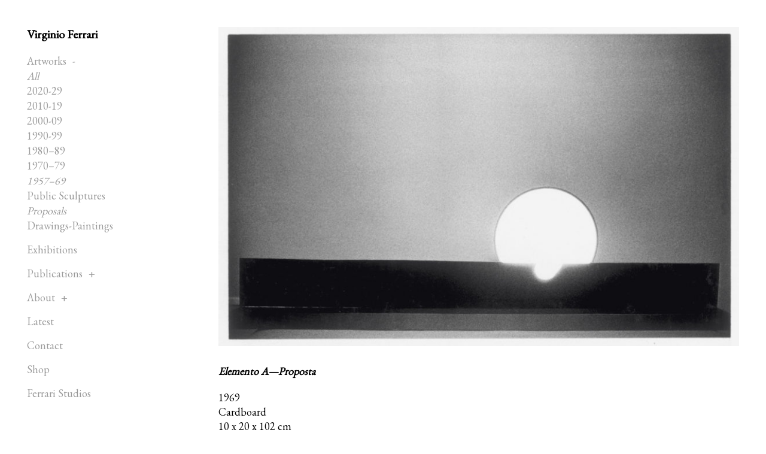

--- FILE ---
content_type: text/html; charset=UTF-8
request_url: https://virginioferrari.com/work/elemento-a-proposta/
body_size: 7213
content:
<!doctype html><html lang="en-US"><head><meta charset="utf-8"><meta http-equiv="x-ua-compatible" content="ie=edge"><meta name="viewport" content="width=device-width, initial-scale=1"><link rel="apple-touch-icon" href="https://virginioferrari.com/wp-content/themes/ferrari/assets/img/icons/apple-touch-icon.png"><link rel="shortcut icon" type="image/x-icon" href="https://virginioferrari.com/favicon.ico"><meta name='robots' content='index, follow, max-image-preview:large, max-snippet:-1, max-video-preview:-1' /><link media="all" href="https://virginioferrari.com/wp-content/cache/autoptimize/css/autoptimize_e716910c3299043d0e35eff37e8b072a.css" rel="stylesheet" /><title>Elemento A—Proposta &ndash; Virginio Ferrari</title><link rel="canonical" href="https://virginioferrari.com/work/elemento-a-proposta/" /><meta property="og:locale" content="en_US" /><meta property="og:type" content="article" /><meta property="og:title" content="Elemento A—Proposta &ndash; Virginio Ferrari" /><meta property="og:url" content="https://virginioferrari.com/work/elemento-a-proposta/" /><meta property="og:site_name" content="Virginio Ferrari" /><meta property="article:modified_time" content="2019-02-13T18:22:08+00:00" /><meta property="og:image" content="https://virginioferrari.com/wp-content/uploads/2017/10/vf_elemento-a—proposta_1969_75.jpg" /><meta property="og:image:width" content="1920" /><meta property="og:image:height" content="1176" /><meta name="twitter:card" content="summary" /> <script type="application/ld+json" class="yoast-schema-graph">{"@context":"https://schema.org","@graph":[{"@type":"WebSite","@id":"https://virginioferrari.com/#website","url":"https://virginioferrari.com/","name":"Virginio Ferrari","description":"Official website of artist Virginio Ferrari","potentialAction":[{"@type":"SearchAction","target":{"@type":"EntryPoint","urlTemplate":"https://virginioferrari.com/?s={search_term_string}"},"query-input":"required name=search_term_string"}],"inLanguage":"en-US"},{"@type":"ImageObject","@id":"https://virginioferrari.com/work/elemento-a-proposta/#primaryimage","inLanguage":"en-US","url":"https://virginioferrari.com/wp-content/uploads/2017/10/vf_elemento-a\u2014proposta_1969_75.jpg","contentUrl":"https://virginioferrari.com/wp-content/uploads/2017/10/vf_elemento-a\u2014proposta_1969_75.jpg","width":1920,"height":1176,"caption":"Elemento A\u2014Proposta, 1969, cardboard, 10 x 20 x 102 cm. Collection of the artist (work dismantled)."},{"@type":"WebPage","@id":"https://virginioferrari.com/work/elemento-a-proposta/#webpage","url":"https://virginioferrari.com/work/elemento-a-proposta/","name":"Elemento A\u2014Proposta &ndash; Virginio Ferrari","isPartOf":{"@id":"https://virginioferrari.com/#website"},"primaryImageOfPage":{"@id":"https://virginioferrari.com/work/elemento-a-proposta/#primaryimage"},"datePublished":"2019-02-04T13:35:54+00:00","dateModified":"2019-02-13T18:22:08+00:00","breadcrumb":{"@id":"https://virginioferrari.com/work/elemento-a-proposta/#breadcrumb"},"inLanguage":"en-US","potentialAction":[{"@type":"ReadAction","target":["https://virginioferrari.com/work/elemento-a-proposta/"]}]},{"@type":"BreadcrumbList","@id":"https://virginioferrari.com/work/elemento-a-proposta/#breadcrumb","itemListElement":[{"@type":"ListItem","position":1,"name":"Home","item":"https://virginioferrari.com/"},{"@type":"ListItem","position":2,"name":"Artworks","item":"https://virginioferrari.com/work/"},{"@type":"ListItem","position":3,"name":"Elemento A\u2014Proposta"}]}]}</script> <link rel='dns-prefetch' href='//fonts.googleapis.com' /><link rel='dns-prefetch' href='//s.w.org' /><link rel='stylesheet' id='garamond-css'  href='https://fonts.googleapis.com/css?family=EB+Garamond' type='text/css' media='all' /> <script type='text/javascript' src='https://virginioferrari.com/wp-content/themes/ferrari/assets/js/plugins/jquery-1.12.1.min.js' id='jquery-js'></script> <script type='text/javascript' src='https://virginioferrari.com/wp-content/plugins/page-transition/js/jquery.animsition.min.js' id='page-transition-animsition-script-js'></script> <link rel="https://api.w.org/" href="https://virginioferrari.com/wp-json/" /><link rel='shortlink' href='https://virginioferrari.com/?p=4526' /><link rel="alternate" type="application/json+oembed" href="https://virginioferrari.com/wp-json/oembed/1.0/embed?url=https%3A%2F%2Fvirginioferrari.com%2Fwork%2Felemento-a-proposta%2F" /><link rel="alternate" type="text/xml+oembed" href="https://virginioferrari.com/wp-json/oembed/1.0/embed?url=https%3A%2F%2Fvirginioferrari.com%2Fwork%2Felemento-a-proposta%2F&#038;format=xml" /> <script type="text/javascript">jQuery( document ).ready( function($) {
			$('.animsition').animsition({
				inClass : 'fade-in',
				outClass : 'fade-out',
				inDuration : 800,
				outDuration : 500,
				loading : false,
				touchSupport: false,
				linkElement: '.animsition-link, a[href]:not([target="_blank"]):not([href^="https://virginioferrari.com/work/elemento-a-proposta/#"]):not([href^="#"]):not([href*="javascript"]):not([href*=".jpg"]):not([href*=".jpeg"]):not([href*=".gif"]):not([href*=".png"]):not([href*=".mov"]):not([href*=".swf"]):not([href*=".mp4"]):not([href*=".flv"]):not([href*=".avi"]):not([href*=".mp3"]):not([href^="mailto:"]):not([class="no-animation"])'
			});
		});</script> <link rel="icon" href="https://virginioferrari.com/wp-content/uploads/2021/06/cropped-Artboard-1-32x32.png" sizes="32x32" /><link rel="icon" href="https://virginioferrari.com/wp-content/uploads/2021/06/cropped-Artboard-1-192x192.png" sizes="192x192" /><link rel="apple-touch-icon" href="https://virginioferrari.com/wp-content/uploads/2021/06/cropped-Artboard-1-180x180.png" /><meta name="msapplication-TileImage" content="https://virginioferrari.com/wp-content/uploads/2021/06/cropped-Artboard-1-270x270.png" /></head><body class="artwork-template-default single single-artwork postid-4526 animsition"><header
 ><div class="masthead"><div class="branding"><h2 class="logo"> <a href="https://virginioferrari.com">Virginio Ferrari</a></h2></div><div class="primary-menu"><ul id="menu-primary-menu" class="menu"><li id="menu-item-18" class="spaced menu-item menu-item-type-custom menu-item-object-custom menu-item-has-children current-menu-parent current-menu-ancestor menu-item-18"><a>Artworks</a><ul class="sub-menu"><li id="menu-item-3928" class="menu-item menu-item-type-post_type_archive menu-item-object-artwork current-menu-item menu-item-3928"><a href="https://virginioferrari.com/work/" aria-current="page">All</a></li><li id="menu-item-6214" class="menu-item menu-item-type-taxonomy menu-item-object-collection menu-item-6214"><a href="https://virginioferrari.com/works/2020-29/">2020-29</a></li><li id="menu-item-1980" class="menu-item menu-item-type-taxonomy menu-item-object-collection menu-item-1980"><a href="https://virginioferrari.com/works/2010-19/">2010-19</a></li><li id="menu-item-1981" class="menu-item menu-item-type-taxonomy menu-item-object-collection menu-item-1981"><a href="https://virginioferrari.com/works/2000-09/">2000-09</a></li><li id="menu-item-1982" class="menu-item menu-item-type-taxonomy menu-item-object-collection menu-item-1982"><a href="https://virginioferrari.com/works/1990-99/">1990-99</a></li><li id="menu-item-1979" class="menu-item menu-item-type-taxonomy menu-item-object-collection menu-item-1979"><a href="https://virginioferrari.com/works/1980-89/">1980–89</a></li><li id="menu-item-1978" class="menu-item menu-item-type-taxonomy menu-item-object-collection menu-item-1978"><a href="https://virginioferrari.com/works/1970-79/">1970–79</a></li><li id="menu-item-1977" class="menu-item menu-item-type-taxonomy menu-item-object-collection current-artwork-ancestor current-menu-parent current-artwork-parent menu-item-1977"><a href="https://virginioferrari.com/works/1957-69/">1957–69</a></li><li id="menu-item-3905" class="menu-item menu-item-type-taxonomy menu-item-object-collection menu-item-3905"><a href="https://virginioferrari.com/works/public-sculptures/">Public Sculptures</a></li><li id="menu-item-4951" class="menu-item menu-item-type-taxonomy menu-item-object-collection current-artwork-ancestor current-menu-parent current-artwork-parent menu-item-4951"><a href="https://virginioferrari.com/works/proposals/">Proposals</a></li><li id="menu-item-3904" class="menu-item menu-item-type-taxonomy menu-item-object-collection menu-item-3904"><a href="https://virginioferrari.com/works/drawings-paintings/">Drawings-Paintings</a></li></ul></li><li id="menu-item-5991" class="spaced menu-item menu-item-type-post_type_archive menu-item-object-exhibition menu-item-5991"><a href="https://virginioferrari.com/exhibition/">Exhibitions</a></li><li id="menu-item-2270" class="spaced menu-item menu-item-type-custom menu-item-object-custom menu-item-has-children menu-item-2270"><a>Publications</a><ul class="sub-menu"><li id="menu-item-2529" class="menu-item menu-item-type-post_type menu-item-object-page menu-item-2529"><a href="https://virginioferrari.com/monograph/">Monograph</a></li><li id="menu-item-4948" class="menu-item menu-item-type-taxonomy menu-item-object-kind menu-item-4948"><a href="https://virginioferrari.com/projects/catalogs/">Catalogs</a></li><li id="menu-item-4950" class="menu-item menu-item-type-taxonomy menu-item-object-kind menu-item-4950"><a href="https://virginioferrari.com/projects/posters/">Posters</a></li><li id="menu-item-5796" class="menu-item menu-item-type-post_type menu-item-object-page menu-item-5796"><a href="https://virginioferrari.com/selected-texts/">Selected Texts</a></li><li id="menu-item-5911" class="menu-item menu-item-type-post_type menu-item-object-page menu-item-5911"><a href="https://virginioferrari.com/artists-statements-interviews/">Statements &#038; Interviews</a></li></ul></li><li id="menu-item-2773" class="spaced menu-item menu-item-type-custom menu-item-object-custom menu-item-has-children menu-item-2773"><a>About</a><ul class="sub-menu"><li id="menu-item-2777" class="menu-item menu-item-type-post_type menu-item-object-page menu-item-2777"><a href="https://virginioferrari.com/artist-statement-en/">Artist Statement</a></li><li id="menu-item-2774" class="menu-item menu-item-type-post_type menu-item-object-page menu-item-2774"><a href="https://virginioferrari.com/cv/">CV</a></li><li id="menu-item-2776" class="menu-item menu-item-type-post_type menu-item-object-page menu-item-2776"><a href="https://virginioferrari.com/brief-biography/">Brief Biography</a></li><li id="menu-item-5947" class="menu-item menu-item-type-post_type menu-item-object-page menu-item-5947"><a href="https://virginioferrari.com/biography/">Biography</a></li><li id="menu-item-2775" class="menu-item menu-item-type-post_type menu-item-object-page menu-item-2775"><a href="https://virginioferrari.com/bibliography/">Bibliography</a></li><li id="menu-item-4949" class="menu-item menu-item-type-taxonomy menu-item-object-kind menu-item-4949"><a href="https://virginioferrari.com/projects/personal-images/">Personal Images</a></li></ul></li><li id="menu-item-6164" class="spaced menu-item menu-item-type-custom menu-item-object-custom menu-item-6164"><a href="http://virginioferrari.com/latest">Latest</a></li><li id="menu-item-1990" class="spaced menu-item menu-item-type-post_type menu-item-object-page menu-item-1990"><a href="https://virginioferrari.com/contact/">Contact</a></li><li id="menu-item-2908" class="spaced menu-item menu-item-type-custom menu-item-object-custom menu-item-2908"><a target="_blank" rel="noopener" href="http://shop.virginioferrarisculptor.com">Shop</a></li><li id="menu-item-3355" class="menu-item menu-item-type-custom menu-item-object-custom menu-item-3355"><a target="_blank" rel="noopener" href="http://ferraristudios.com">Ferrari Studios</a></li></ul><form role="search" method="get" class="search-form" action="https://virginioferrari.com/"> <input type="search" class="search-field" placeholder="Search" value="" name="s" autocomplete="off" /> <button type="submit" class="search-submit"><i class="fa fa-search"></i></button></form></div><div class="menu-toggle-container"><div id="menu-toggle" class="menu-toggle"><div class="open"> <span></span> <span></span> <span></span></div></div></div></div></header><main><div class="content"><div class="hero hero-default"><div class="featured-image"> <img src="https://virginioferrari.com/wp-content/uploads/2017/10/vf_elemento-a—proposta_1969_75-900x551.jpg" alt="Elemento A—Proposta" class="img-responsive" /></div></div><div class="post-meta"><h1 class="title">Elemento A—Proposta</h1><div class="year">1969</div><div class="medium">Cardboard</div><div class="dimensions">10 x 20 x 102 cm</div><div class="location">Collection of the artist (work dismantled)</div><div class="copyright">© Virginio Ferrari</div></div><div class="post-content"></div><div class="post-gallery"><h3 class="gallery-title">Images</h3><div class="row"><div id="gallery-grid-single" class="post-grid clearfix"><div class="col-xs-6 col-sm-4"><div class="post-grid-item album-single-grid-item album-single-grid-item-image" style="opacity:0"><div class="post-grid-item-inner"> <a href="https://virginioferrari.com/wp-content/uploads/2017/10/vf_elemento-a—proposta_1969_75-720x441.jpg" class="lightgallery" rel="4526"><div class="overlay"></div><div class="post-thumbnail album-single-thumbnail"> <img src="https://virginioferrari.com/wp-content/uploads/2017/10/vf_elemento-a—proposta_1969_75-720x441.jpg" alt="Elemento A—Proposta, 1969, cardboard, 10 x 20 x 102 cm. Collection of the artist (work dismantled)." class="img-responsive" /></div> </a></div></div></div></div></div></div><div class="post-collections"> <a href="https://virginioferrari.com/works/1957-69/" title="https://virginioferrari.com/works/1957-69/" class="https://virginioferrari.com/works/1957-69/">1957–69</a> <span class="separator">/</span> <a href="https://virginioferrari.com/works/proposals/" title="https://virginioferrari.com/works/proposals/" class="https://virginioferrari.com/works/proposals/">Proposals</a></div><div class="row single-pagination"><div class="previous-next"><div class="col-xs-6"><div class="previous-post"> <a href="https://virginioferrari.com/work/proposta-per-piazzale-con-cupola/" title="Proposta per piazzale con cupola"><div class="previous-link"><i class="fa fa-long-arrow-left"></i><span>Proposta per piazzale con cupola</span></div> </a></div></div><div class="col-xs-6"><div class="next-post"> <a href="https://virginioferrari.com/work/park-proposal-ii-study/" title="Park Proposal II (study)"><div class="next-link"><span>Park Proposal II (study)</span> <i class="fa fa-long-arrow-right"></i></div> </a></div></div></div></div></div></main><footer><div class="footer-colophon"><div class="footer-block"><div class="social-icons"><ul><li> <a href="https://www.facebook.com/virginioferrarisculptor/" class="facebook">Facebook</a></li><li> <a href="#" class="subscribe" data-toggle="modal" data-target="#subscribe-modal">Subscribe</a></li></ul></div> <a href="mailto:info@ferraristudios.com" class="email">info@ferraristudios.com</a></div></div><div class="footer-copyright"> <span>© Virginio Ferrari 2020</span></div></footer><div class='scrolltop'><div class='scroll icon'><i class="fa fa-long-arrow-up" aria-hidden="true"></i></div></div><div id="subscribe-modal" class="modal fade" tabindex="-1" role="dialog"><div class="modal-dialog" role="document"><div class="modal-content"> <button type="button" class="close" data-dismiss="modal" aria-label="Close"><i class="fa fa-close"></i></button><div class="modal-body"><div class="modal-title"><h2>Subscribe to our newsletter</h2></div><div class="modal-inner-content"> <script>(function() {
	window.mc4wp = window.mc4wp || {
		listeners: [],
		forms: {
			on: function(evt, cb) {
				window.mc4wp.listeners.push(
					{
						event   : evt,
						callback: cb
					}
				);
			}
		}
	}
})();</script><form id="mc4wp-form-1" class="mc4wp-form mc4wp-form-581" method="post" data-id="581" data-name="Subscription" ><div class="mc4wp-form-fields"><p> <label>Email address: </label> <input type="email" name="EMAIL" placeholder="Your email address*" required /></p><p> <label>First Name</label> <input type="text" name="FNAME"></p><p> <label>Last Name</label> <input type="text" name="LNAME"></p><p> <label>Country</label> <select name="ADDRESSYU[country]"><option value="AF" selected="true">Afghanistan</option><option value="AX">Aland Islands</option><option value="AL">Albania</option><option value="DZ">Algeria</option><option value="AS">American Samoa</option><option value="AD">Andorra</option><option value="AO">Angola</option><option value="AI">Anguilla</option><option value="AQ">Antarctica</option><option value="AG">Antigua and Barbuda</option><option value="AR">Argentina</option><option value="AM">Armenia</option><option value="AW">Aruba</option><option value="AU">Australia</option><option value="AT">Austria</option><option value="AZ">Azerbaijan</option><option value="BS">Bahamas</option><option value="BH">Bahrain</option><option value="BD">Bangladesh</option><option value="BB">Barbados</option><option value="BY">Belarus</option><option value="BE">Belgium</option><option value="BZ">Belize</option><option value="BJ">Benin</option><option value="BM">Bermuda</option><option value="BT">Bhutan</option><option value="BO">Bolivia</option><option value="BQ">Bonaire, Saint Eustatius and Saba</option><option value="BA">Bosnia and Herzegovina</option><option value="BW">Botswana</option><option value="BV">Bouvet Island</option><option value="BR">Brazil</option><option value="IO">British Indian Ocean Territory</option><option value="VG">British Virgin Islands</option><option value="BN">Brunei</option><option value="BG">Bulgaria</option><option value="BF">Burkina Faso</option><option value="BI">Burundi</option><option value="KH">Cambodia</option><option value="CM">Cameroon</option><option value="CA">Canada</option><option value="CV">Cape Verde</option><option value="KY">Cayman Islands</option><option value="CF">Central African Republic</option><option value="TD">Chad</option><option value="CL">Chile</option><option value="CN">China</option><option value="CX">Christmas Island</option><option value="CC">Cocos Islands</option><option value="CO">Colombia</option><option value="KM">Comoros</option><option value="CK">Cook Islands</option><option value="CR">Costa Rica</option><option value="HR">Croatia</option><option value="CU">Cuba</option><option value="CW">Curacao</option><option value="CY">Cyprus</option><option value="CZ">Czech Republic</option><option value="CD">Democratic Republic of the Congo</option><option value="DK">Denmark</option><option value="DJ">Djibouti</option><option value="DM">Dominica</option><option value="DO">Dominican Republic</option><option value="TL">East Timor</option><option value="EC">Ecuador</option><option value="EG">Egypt</option><option value="SV">El Salvador</option><option value="GQ">Equatorial Guinea</option><option value="ER">Eritrea</option><option value="EE">Estonia</option><option value="ET">Ethiopia</option><option value="FK">Falkland Islands</option><option value="FO">Faroe Islands</option><option value="FJ">Fiji</option><option value="FI">Finland</option><option value="FR">France</option><option value="GF">French Guiana</option><option value="PF">French Polynesia</option><option value="TF">French Southern Territories</option><option value="GA">Gabon</option><option value="GM">Gambia</option><option value="GE">Georgia</option><option value="DE">Germany</option><option value="GH">Ghana</option><option value="GI">Gibraltar</option><option value="GR">Greece</option><option value="GL">Greenland</option><option value="GD">Grenada</option><option value="GP">Guadeloupe</option><option value="GU">Guam</option><option value="GT">Guatemala</option><option value="GG">Guernsey</option><option value="GN">Guinea</option><option value="GW">Guinea-Bissau</option><option value="GY">Guyana</option><option value="HT">Haiti</option><option value="HM">Heard Island and McDonald Islands</option><option value="HN">Honduras</option><option value="HK">Hong Kong</option><option value="HU">Hungary</option><option value="IS">Iceland</option><option value="IN">India</option><option value="ID">Indonesia</option><option value="IR">Iran</option><option value="IQ">Iraq</option><option value="IE">Ireland</option><option value="IM">Isle of Man</option><option value="IL">Israel</option><option value="IT">Italy</option><option value="CI">Ivory Coast</option><option value="JM">Jamaica</option><option value="JP">Japan</option><option value="JE">Jersey</option><option value="JO">Jordan</option><option value="KZ">Kazakhstan</option><option value="KE">Kenya</option><option value="KI">Kiribati</option><option value="XK">Kosovo</option><option value="KW">Kuwait</option><option value="KG">Kyrgyzstan</option><option value="LA">Laos</option><option value="LV">Latvia</option><option value="LB">Lebanon</option><option value="LS">Lesotho</option><option value="LR">Liberia</option><option value="LY">Libya</option><option value="LI">Liechtenstein</option><option value="LT">Lithuania</option><option value="LU">Luxembourg</option><option value="MO">Macao</option><option value="MK">Macedonia</option><option value="MG">Madagascar</option><option value="MW">Malawi</option><option value="MY">Malaysia</option><option value="MV">Maldives</option><option value="ML">Mali</option><option value="MT">Malta</option><option value="MH">Marshall Islands</option><option value="MQ">Martinique</option><option value="MR">Mauritania</option><option value="MU">Mauritius</option><option value="YT">Mayotte</option><option value="MX">Mexico</option><option value="FM">Micronesia</option><option value="MD">Moldova</option><option value="MC">Monaco</option><option value="MN">Mongolia</option><option value="ME">Montenegro</option><option value="MS">Montserrat</option><option value="MA">Morocco</option><option value="MZ">Mozambique</option><option value="MM">Myanmar</option><option value="NA">Namibia</option><option value="NR">Nauru</option><option value="NP">Nepal</option><option value="NL">Netherlands</option><option value="NC">New Caledonia</option><option value="NZ">New Zealand</option><option value="NI">Nicaragua</option><option value="NE">Niger</option><option value="NG">Nigeria</option><option value="NU">Niue</option><option value="NF">Norfolk Island</option><option value="KP">North Korea</option><option value="MP">Northern Mariana Islands</option><option value="NO">Norway</option><option value="OM">Oman</option><option value="PK">Pakistan</option><option value="PW">Palau</option><option value="PS">Palestinian Territory</option><option value="PA">Panama</option><option value="PG">Papua New Guinea</option><option value="PY">Paraguay</option><option value="PE">Peru</option><option value="PH">Philippines</option><option value="PN">Pitcairn</option><option value="PL">Poland</option><option value="PT">Portugal</option><option value="PR">Puerto Rico</option><option value="QA">Qatar</option><option value="CG">Republic of the Congo</option><option value="RE">Reunion</option><option value="RO">Romania</option><option value="RU">Russia</option><option value="RW">Rwanda</option><option value="BL">Saint Barthelemy</option><option value="SH">Saint Helena</option><option value="KN">Saint Kitts and Nevis</option><option value="LC">Saint Lucia</option><option value="MF">Saint Martin</option><option value="PM">Saint Pierre and Miquelon</option><option value="VC">Saint Vincent and the Grenadines</option><option value="WS">Samoa</option><option value="SM">San Marino</option><option value="ST">Sao Tome and Principe</option><option value="SA">Saudi Arabia</option><option value="SN">Senegal</option><option value="RS">Serbia</option><option value="SC">Seychelles</option><option value="SL">Sierra Leone</option><option value="SG">Singapore</option><option value="SX">Sint Maarten</option><option value="SK">Slovakia</option><option value="SI">Slovenia</option><option value="SB">Solomon Islands</option><option value="SO">Somalia</option><option value="ZA">South Africa</option><option value="GS">South Georgia and the South Sandwich Islands</option><option value="KR">South Korea</option><option value="SS">South Sudan</option><option value="ES">Spain</option><option value="LK">Sri Lanka</option><option value="SD">Sudan</option><option value="SR">Suriname</option><option value="SJ">Svalbard and Jan Mayen</option><option value="SZ">Swaziland</option><option value="SE">Sweden</option><option value="CH">Switzerland</option><option value="SY">Syria</option><option value="TW">Taiwan</option><option value="TJ">Tajikistan</option><option value="TZ">Tanzania</option><option value="TH">Thailand</option><option value="TG">Togo</option><option value="TK">Tokelau</option><option value="TO">Tonga</option><option value="TT">Trinidad and Tobago</option><option value="TN">Tunisia</option><option value="TR">Turkey</option><option value="TM">Turkmenistan</option><option value="TC">Turks and Caicos Islands</option><option value="TV">Tuvalu</option><option value="VI">U.S. Virgin Islands</option><option value="UG">Uganda</option><option value="UA">Ukraine</option><option value="AE">United Arab Emirates</option><option value="GB">United Kingdom</option><option value="US">United States</option><option value="UM">United States Minor Outlying Islands</option><option value="UY">Uruguay</option><option value="UZ">Uzbekistan</option><option value="VU">Vanuatu</option><option value="VA">Vatican</option><option value="VE">Venezuela</option><option value="VN">Vietnam</option><option value="WF">Wallis and Futuna</option><option value="EH">Western Sahara</option><option value="YE">Yemen</option><option value="ZM">Zambia</option><option value="ZW">Zimbabwe</option> </select></p><p style="margin-bottom:0"> <input type="submit" class="vbtn" value="Sign up" /></p></div><label style="display: none !important;">Leave this field empty if you're human: <input type="text" name="_mc4wp_honeypot" value="" tabindex="-1" autocomplete="off" /></label><input type="hidden" name="_mc4wp_timestamp" value="1768953726" /><input type="hidden" name="_mc4wp_form_id" value="581" /><input type="hidden" name="_mc4wp_form_element_id" value="mc4wp-form-1" /><div class="mc4wp-response"></div></form></div></div></div></div></div><script>(function() {function maybePrefixUrlField() {
	if (this.value.trim() !== '' && this.value.indexOf('http') !== 0) {
		this.value = "http://" + this.value;
	}
}

var urlFields = document.querySelectorAll('.mc4wp-form input[type="url"]');
if (urlFields) {
	for (var j=0; j < urlFields.length; j++) {
		urlFields[j].addEventListener('blur', maybePrefixUrlField);
	}
}
})();</script> <script type="text/javascript">jQuery( 'body' ).wrapInner( '<div class="animsition"></div>' ).removeClass( 'animsition' );</script> <script type='text/javascript' src='https://virginioferrari.com/wp-includes/js/dist/vendor/regenerator-runtime.min.js' id='regenerator-runtime-js'></script> <script type='text/javascript' src='https://virginioferrari.com/wp-includes/js/dist/vendor/wp-polyfill.min.js' id='wp-polyfill-js'></script> <script type='text/javascript' id='contact-form-7-js-extra'>var wpcf7 = {"api":{"root":"https:\/\/virginioferrari.com\/wp-json\/","namespace":"contact-form-7\/v1"}};</script> <script type='text/javascript' src='https://virginioferrari.com/wp-content/cache/autoptimize/js/autoptimize_single_6ad9165b167d54947b37f4b9de75ab39.js' id='contact-form-7-js'></script> <script type='text/javascript' src='https://virginioferrari.com/wp-content/themes/ferrari/assets/js/plugins/bootstrap.min.js' id='bootstrap-js'></script> <script type='text/javascript' src='https://virginioferrari.com/wp-content/themes/ferrari/assets/js/plugins/velocity.min.js' id='velocity-js'></script> <script type='text/javascript' src='https://virginioferrari.com/wp-content/themes/ferrari/assets/js/plugins/velocity.ui.min.js' id='velocity.ui-js'></script> <script type='text/javascript' src='https://virginioferrari.com/wp-content/themes/ferrari/assets/js/plugins/owl.carousel.min.js' id='owl.carousel-js'></script> <script type='text/javascript' src='https://virginioferrari.com/wp-content/themes/ferrari/assets/js/plugins/matchHeight.min.js' id='matchHeight-js'></script> <script type='text/javascript' src='https://virginioferrari.com/wp-content/themes/ferrari/assets/js/plugins/formvalidator/jquery.form-validator.min.js' id='form-validator-js'></script> <script type='text/javascript' src='https://virginioferrari.com/wp-content/themes/ferrari/assets/js/plugins/jquery.blockUI.min.js' id='blockui-js'></script> <script type='text/javascript' src='https://virginioferrari.com/wp-content/themes/ferrari/assets/js/plugins/lightgallery.min.js' id='lightgallery-js'></script> <script type='text/javascript' src='https://virginioferrari.com/wp-includes/js/imagesloaded.min.js' id='imagesloaded-js'></script> <script type='text/javascript' src='https://virginioferrari.com/wp-content/themes/ferrari/assets/js/plugins/packery.min.js' id='packery-js'></script> <script type='text/javascript' src='https://virginioferrari.com/wp-content/themes/ferrari/assets/js/plugins/jquery.growl.min.js' id='growl-js'></script> <script type='text/javascript' src='https://virginioferrari.com/wp-content/cache/autoptimize/js/autoptimize_single_93de918e32342ca122034d9fb2322d47.js' id='script-js'></script> <script type='text/javascript' src='https://virginioferrari.com/wp-content/cache/autoptimize/js/autoptimize_single_c10306327a62823574324e4cfb8a2cdd.js' id='single-js'></script> <script type='text/javascript' src='https://virginioferrari.com/wp-includes/js/wp-embed.min.js' id='wp-embed-js'></script> <script type='text/javascript' defer src='https://virginioferrari.com/wp-content/cache/autoptimize/js/autoptimize_single_b739d72c47c93702aef206eb58857289.js' id='mc4wp-forms-api-js'></script> </body></html>

--- FILE ---
content_type: application/javascript
request_url: https://virginioferrari.com/wp-content/cache/autoptimize/js/autoptimize_single_c10306327a62823574324e4cfb8a2cdd.js
body_size: 354
content:
+(function($){$(document).ready(function(){initializeHeroSlider();function initializeHeroSlider(){$('#hero-slider-single').imagesLoaded(function(){$('#hero-slider-single').on('initialize.owl.carousel',function(){$(this).parents('.hero-slider').show();}).owlCarousel({items:1,loop:true,dots:false,nav:true,navText:['<i class="fa fa-angle-left"></i>','<i class="fa fa-angle-right"></i>'],autoplay:true,autoplaySpeed:2000,autoWidth:false,autoHeight:true});});}
$grid=$("#gallery-grid-single");$grid.imagesLoaded(function(){$grid.packery();});$grid.on('layoutComplete',function(event,items){$.each(items,function(i,e){$(e.element).find('.post-grid-item').css('opacity',1);});$('#gallery-grid-single').lightGallery({galleryId:1,selector:'.lightgallery',download:false});});$exhibitionGrid=$("#related-exhibitions-grid");$exhibitionGrid.imagesLoaded(function(){$exhibitionGrid.packery();});$exhibitionGrid.on('layoutComplete',function(event,items){$.each(items,function(i,e){$(e.element).find('.post-grid-item').css('opacity',1);});$('#related-exhibitions-grid').lightGallery({galleryId:2,selector:'.lightgallery',download:false});});});})(jQuery);

--- FILE ---
content_type: application/javascript
request_url: https://virginioferrari.com/wp-content/cache/autoptimize/js/autoptimize_single_93de918e32342ca122034d9fb2322d47.js
body_size: 606
content:
+(function($){$(document).ready(function(){highlightLinks();addMainPadding();$('#menu-toggle').on('click',toggleMenu);function toggleMenu(e){var isMenuOpen=$('body').hasClass('menu-open');if(isMenuOpen){$('body').removeClass('menu-open');$('html, body').css('overflow','');}
else{$('html, body').css('overflow','hidden');$('body').addClass('menu-open');}
e.stopPropagation();}
function highlightLinks(){var currentMenuParent=$('.menu').find('li.current-menu-parent');var currentSubMenuItem=currentMenuParent.find('.sub-menu').find('li.current-menu-item');var currentSubMenuParent=$('.sub-menu').find('li.current-menu-parent');var currentSubMenuItemParent=currentSubMenuParent.closest('li.menu-item-has-children');if(currentSubMenuItem.length){currentMenuParent.addClass('open');}
if(currentSubMenuItemParent.length){currentSubMenuItemParent.addClass('open');}}
$('.menu li > .sub-menu').prev().click(function(){var submenu=$(this).next('.sub-menu');if($(submenu).is(':hidden')){$(submenu).slideDown(200);$(this).parent().addClass('open');}
else{$(submenu).slideUp(200);$(this).parent().removeClass('open');}});var $grid=$('.post-grid');$grid.imagesLoaded(function(){$grid.packery();});$grid.on('layoutComplete',function(event,items){$.each(items,function(i,e){$(e.element).find('.post-grid-item').css('opacity',1);});});$(window).scroll(function(){if($(this).scrollTop()>50){$('.scrolltop:hidden').stop(true,true).fadeIn();}else{$('.scrolltop').stop(true,true).fadeOut();}});$(function(){$(".scroll").click(function(){$("html,body").animate({scrollTop:$("main").offset().top},"1000");return false})})
function addMainPadding(){var main=$("main").height();var header=$("header").height();var padding=header-main;if(main<header){$("main").css('paddingBottom',padding);}}});})(jQuery);